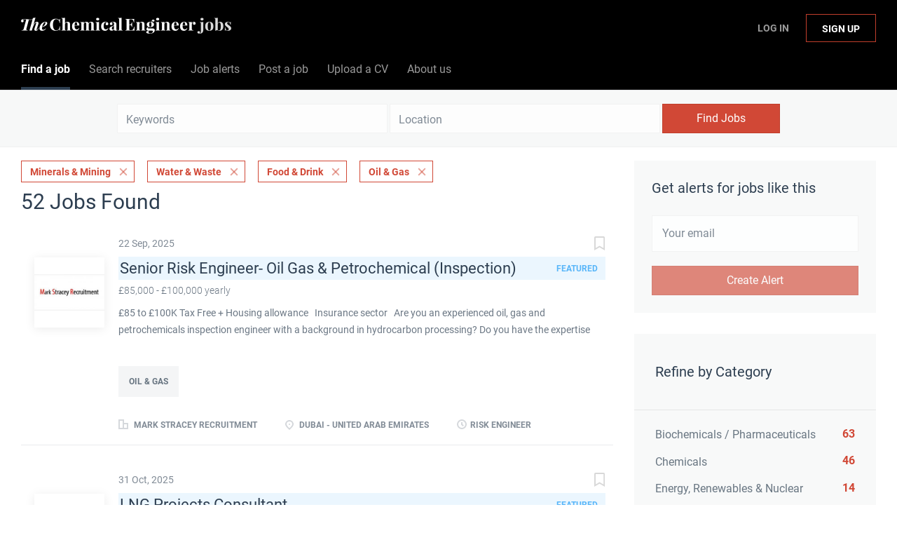

--- FILE ---
content_type: text/html;charset=utf-8
request_url: https://jobs.thechemicalengineer.com/jobs/?categories%5B%5D=Minerals%20%26%20Mining&categories%5B%5D=Water%20%26%20Waste&categories%5B%5D=Food%20%26%20Drink&categories%5B%5D=Oil%20%26%20Gas
body_size: 19835
content:
<!DOCTYPE html>
<html lang="en">
<head>
    <meta charset="utf-8">
    <meta http-equiv="X-UA-Compatible" content="IE=edge">
    <meta name="viewport" content="width=device-width, initial-scale=1">
    <!-- The above 3 meta tags *must* come first in the head; any other head content must come *after* these tags -->

    <meta name="keywords" content="52 Minerals &amp; Mining Water &amp; Waste Food &amp; Drink Oil &amp; Gas jobs available on The Chemical Engineer Job Board. Apply or sign up for job alerts to get new jobs by email.">
    <meta name="description" content="52 Minerals &amp; Mining Water &amp; Waste Food &amp; Drink Oil &amp; Gas jobs available on The Chemical Engineer Job Board. Apply or sign up for job alerts to get new jobs by email.">
    <meta name="viewport" content="width=device-width, height=device-height,
                                   initial-scale=1.0, maximum-scale=1.0,
                                   target-densityDpi=device-dpi">
    <link rel="alternate" type="application/rss+xml" title="Jobs" href="https://jobs.thechemicalengineer.com/rss/">

    <title>Minerals &amp; Mining Water &amp; Waste Food &amp; Drink Oil &amp; Gas jobs | The Chemical Engineer Job Board</title>

    <link href="https://cdn.smartjobboard.com/2025.09/templates/BreezeDND/assets/styles.css" rel="stylesheet">

    <link href="https://jobs.thechemicalengineer.com/templates/BreezeDND/assets/style/styles.css?v=1759913563.1876" rel="stylesheet" id="styles">

    <link rel="icon" href="https://jobs.thechemicalengineer.com/templates/BreezeDND/assets/images/tce-favicon.png" type="image/x-icon" />
<link href="https://cdn.smartjobboard.com/fonts/roboto/style.css" rel="stylesheet" type="text/css" media="print" onload="this.media='all'; this.onload=null;">
<link href="https://cdn.smartjobboard.com/fonts/roboto/style.css" rel="stylesheet" type="text/css" media="print" onload="this.media='all'; this.onload=null;">
<meta name="robots" content="noindex">
<meta property="og:type" content="website" />
<meta property="og:site_name" content="The Chemical Engineer Job Board" />
<meta property="og:url" content="https://jobs.thechemicalengineer.com/jobs/?categories%5B%5D=Minerals%20%26%20Mining&amp;categories%5B%5D=Water%20%26%20Waste&amp;categories%5B%5D=Food%20%26%20Drink&amp;categories%5B%5D=Oil%20%26%20Gas" />
<meta property="og:title" content="Minerals &amp; Mining Water &amp; Waste Food &amp; Drink Oil &amp; Gas jobs | The Chemical Engineer Job Board" />
<meta property="og:description" content="52 Minerals &amp; Mining Water &amp; Waste Food &amp; Drink Oil &amp; Gas jobs available on The Chemical Engineer Job Board. Apply or sign up for job alerts to get new jobs by email." />
<meta property="og:image" content="https://jobs.thechemicalengineer.com/templates/BreezeDND/assets/images/tce-share.jpg" />
<meta name="twitter:image" content="https://jobs.thechemicalengineer.com/templates/BreezeDND/assets/images/tce-share.jpg">
<meta property="og:image" content="https://jobs.thechemicalengineer.com/templates/BreezeDND/assets/images/tce-jobs-mast-tr.png" />
<script type="application/ld+json">{"@context":"https:\/\/schema.org","@type":"WebSite","url":"https:\/\/jobs.thechemicalengineer.com","image":"https:\/\/jobs.thechemicalengineer.com\/templates\/BreezeDND\/assets\/images\/tce-jobs-mast-tr.png","description":"Search chemical and process engineering jobs and sign up to email alerts. The Institution of Chemical Engineers (IChemE) is a multi-national institution accrediting chemical engineers.","keywords":"engineering jobs, engineering roles, icheme jobs, careers in engineering, jobs in chemical and process engineering, chemical engineering jobs, process engineering jobs, the chemical engineer jobs","name":"The Chemical Engineer Job Board","potentialAction":{"@type":"SearchAction","target":"https:\/\/jobs.thechemicalengineer.com\/jobs\/?q={q}","query-input":"required name=q"}}</script>
            <!-- Global Site Tag (gtag.js) - Google Analytics -->
        <script async src="https://www.googletagmanager.com/gtag/js?id=G-M66KZWDPNC"></script>
        <script>
            window.dataLayer = window.dataLayer || [];
            function gtag(){ dataLayer.push(arguments); }
            gtag('js', new Date());
                            gtag('config', 'G-M66KZWDPNC', { 'anonymize_ip': true });
                                        gtag('config', 'UA-110320771-1', {
                    'anonymize_ip': true,
                    'dimension1': 'thechemicalengineer.mysmartjobboard.com',
                    'dimension2': 'BreezeDND'
                });
                    </script>
            <script>
    </script>    <style type="text/css">.navbar {
    min-height: 69px;
    font-size: 16px;
  	font-weight: 400;
  	border: none;
    background: none;
    z-index: 20;
    background: #000000;
    border-radius: 0;
    margin-bottom: 0;
    border-bottom: 1px solid #e4e6e8;
}

.navbar-left .navbar__item:nth-child(1) a {
	color: #ffffff !important;
}

.navbar-left .navbar__item:nth-child(2) a {
  	color: #ffffff !important;
}

.navbar-left .navbar__item:nth-child(3) a {
  	color: #ffffff !important;
}

.navbar-left .navbar__item:nth-child(4) a {
  	color: #ffffff !important;
}

.navbar-left .navbar__item:nth-child(5) a {
	color: #ffffff !important;
}

.navbar-left .navbar__item:nth-child(6) a {
	color: #ffffff !important;
}

.navbar-right .navbar__item:nth-child(1) a{
	color: #ffffff !important;
}

.navbar-right .navbar__item:nth-child(2) a{
	color: #ffffff !important;
}

.navbar-collapse {
	background: #000000;
  	color: #ffffff !important;
}

.navbar .container {
    position: relative;
    max-width: 1843px;
}

.container-fluid {
    max-width: 100% !important;
    width: 100% !important;
}

section.main-sections {
    margin-top: 20px !important;
}

.container {
    max-width: 100%;
    width: 100%;
}

.form {
    max-width: 700px;
    width: 100%;
    margin: 40px auto;
    float: none;
}

.subscribe__description p {
	text-align: center;
}

.widget__text-block {
	text-align: center;
    width: 1100px;
}

.title__primary {
	font-size: 30px;
    font-weight: 400;
}

.details-header__title {
	font-size: 30px;
    font-weight: 400;
}

.main-banner__head {
    margin-top: 70px;
}

.search-results__title {
    text-transform: capitalize;
  	font-size: 30px;
    font-weight: 400;
}

.listing__title {
	font-size: 30px;
    font-weight: 400;
  	text-transform: capitalize;
}

.jobs-by__title {
    font-weight: 400;
}

.featured-companies__title {
    font-weight: 400;
  	  	text-transform: capitalize;
}

.subscribe__description h3 {
    font-weight: 400;
}

.secondary-banner h3 {
    font-weight: 400;
}

.featured-companies .featured-company__image {
    width: 100px;
}

.listing-item__logo--wrapper {
    width: 100px;
    height: 100px;
    min-width: 100px;
}

.listing-item__logo .media-object {
    max-width: 100px;
    max-height: 100px;
    display: inline-block;
}

.footer ul {
    padding-left: 30px;
    list-style: none;
    font-size: 14px;
}

.footer ul li {
    text-transform: none;
    margin-bottom: 10px;
}

.search-results__companies {
    max-width: 100%;
    margin: 30px auto 0;
    text-align: left;
    padding: 0;
}

.checkout-message {
    padding: 0px 30px 65px;
    color: rgba(44, 61, 80, 0.70);
    background: #fff;
    border-radius: 6px;
    margin: 0px auto 80px;
    max-width: 510px;
}

h1 {
	color: #2d3e50;
	font-weight: 400;
  	font-size: 30px;
	font-family: "Roboto", sans-serif;
}

h2 {
	color: #2d3e50;
	font-weight: 400;
  	font-size: 25px;
	font-family: "Roboto", sans-serif;
}

h4 {
    margin-top: 20px;
    margin-bottom: 20px;
}

dl, ol, ul {
    margin-top: 0;
    margin-bottom: 20px;
}

.my-account-listings .has-left-postings {
    text-transform: none;
}

.link, a {
    color: #d14836;
  	text-decoration: none;
}

.listing-item__logo {
    vertical-align: top;
    width: 100px;
    min-width: 100px;
    height: 100px;
    margin-right: 20px !important;
    text-align: center;
    position: relative;
    padding-top: 30px;
    padding-right: 20px;
}

[data-field=access_type] {
    display: none;
}

.main-banner {
    height: 360px;
    background-size: cover;
}

.main-banner__head h2 {
    text-transform: none;
}

.btn__bold {
    font-weight: normal;
    text-transform: none;
  	font-size: 16px;
}

.view-all__btn {
    font-weight: normal;
    text-transform: none;
  	font-size: 16px;
}

img.invoice__logo {
  	background: #333;
  	border: 20px solid #333;
}

.login-help .link {
    text-transform: none;
}</style>
    <script src=https://engage.icheme.org/DM-0050571743-01/ddgtag.js></script>
</head>
<body>
    <nav class="navbar navbar-default">
	<div class="container container-fluid">
		<div class="logo navbar-header">
			<a class="logo__text navbar-brand" href="https://jobs.thechemicalengineer.com">
				<img src="https://jobs.thechemicalengineer.com/templates/BreezeDND/assets/images/tce-jobs-mast-tr.png" alt="The Chemical Engineer Job Board" />
			</a>
		</div>
		<div class="burger-button__wrapper burger-button__wrapper__js visible-sm visible-xs"
			 data-target="#navbar-collapse" data-toggle="collapse">
			<a href="#" aria-label="Navigation Menu"><div class="burger-button"></div></a>
		</div>
		<div class="collapse navbar-collapse" id="navbar-collapse">
			<div class="visible-sm visible-xs">
													<ul class="nav navbar-nav navbar-left">
            <li class="navbar__item active">
            <a class="navbar__link" href="/jobs/" ><span>Find a job</span></a>
                    </li>
            <li class="navbar__item ">
            <a class="navbar__link" href="/companies/" ><span>Search recruiters</span></a>
                    </li>
            <li class="navbar__item ">
            <a class="navbar__link" href="/job-alerts/" ><span>Job alerts</span></a>
                    </li>
            <li class="navbar__item ">
            <a class="navbar__link" href="/employer-products/" ><span>Post a job</span></a>
                    </li>
            <li class="navbar__item ">
            <a class="navbar__link" href="https://thechemicalengineer.mysmartjobboard.com/registration/?user_group_id=JobSeeker" ><span>Upload a CV</span></a>
                    </li>
            <li class="navbar__item ">
            <a class="navbar__link" href="/about/" ><span>About us</span></a>
                    </li>
    </ul>


				
			</div>
			<ul class="nav navbar-nav navbar-right">
									<li class="navbar__item navbar__item ">
						<a class="navbar__link navbar__login" href="https://jobs.thechemicalengineer.com/login/">Log In</a>
					</li>
					<li class="navbar__item navbar__item__filled"><a class="navbar__link  btn__blue" href="https://jobs.thechemicalengineer.com/registration/">Sign up</a></li>
							</ul>
			<div class="visible-md visible-lg">
									<ul class="nav navbar-nav navbar-left">
            <li class="navbar__item active">
            <a class="navbar__link" href="/jobs/" ><span>Find a job</span></a>
                    </li>
            <li class="navbar__item ">
            <a class="navbar__link" href="/companies/" ><span>Search recruiters</span></a>
                    </li>
            <li class="navbar__item ">
            <a class="navbar__link" href="/job-alerts/" ><span>Job alerts</span></a>
                    </li>
            <li class="navbar__item ">
            <a class="navbar__link" href="/employer-products/" ><span>Post a job</span></a>
                    </li>
            <li class="navbar__item ">
            <a class="navbar__link" href="https://thechemicalengineer.mysmartjobboard.com/registration/?user_group_id=JobSeeker" ><span>Upload a CV</span></a>
                    </li>
            <li class="navbar__item ">
            <a class="navbar__link" href="/about/" ><span>About us</span></a>
                    </li>
    </ul>


				
			</div>
		</div>
	</div>
</nav>

<div id="apply-modal" class="modal fade" tabindex="-1">
	<div class="modal-dialog">
		<div class="modal-content">
			<div class="modal-header">
				<button type="button" class="close" data-dismiss="modal" aria-label="Close"></button>
				<h4 class="modal-title"></h4>
			</div>
			<div class="modal-body">
			</div>
		</div>
	</div>
</div>

                    
    <div class="page-row page-row-expanded">
        <div class="display-item">
            
    <div class="search-header hidden-xs-480"></div>
    <div class="quick-search__inner-pages hidden-xs-480">
            <div class="quick-search has-location">
	<div class="quick-search__wrapper">
		<form action="https://jobs.thechemicalengineer.com/jobs/" class="form-inline row" target="_top">
			<div class="form-group form-group__input ">
				<input type="text" value="" class="form-control" name="q" id="keywords" placeholder="Keywords" />
			</div>
							<div class="form-group form-group__input">
					<label for="Location" class="form-label sr-only">Location</label>
<input type="text" name="l" id="Location" class="form-control form-control__google-location" value="" placeholder="Location"/>
<input type="hidden" name="r" disabled />
				</div>
																					<input type="hidden" name="categories[]" value="Minerals &amp; Mining">
											<input type="hidden" name="categories[]" value="Water &amp; Waste">
											<input type="hidden" name="categories[]" value="Food &amp; Drink">
											<input type="hidden" name="categories[]" value="Oil &amp; Gas">
																															<div class="form-group form-group__btn">
				<button type="submit" class="quick-search__find btn btn__orange btn__bold ">Find Jobs</button>
			</div>
		</form>
	</div>
</div>


    </div>
    <div class="container">
        <div class="details-body details-body__search clearfix">
                                        <div class="col-sm-3 col-xs-12 sidebar-col pull-right">
                                            <div class="alert__block alert__block-form">
                            <div class="alert__block subscribe__description">
                                <h3 class="hide-title">Get alerts for jobs like this</h3>
                                <a class="toggle--alert-block--form visible-xs collapsed search-results" href="#">
                                    Get alerts for jobs like this                                </a>
                            </div>
                            <div class="alert__form--wrapper show">
                                <form action="https://jobs.thechemicalengineer.com/job-alerts/create/?categories[]=Minerals%20%26%20Mining&categories[]=Water%20%26%20Waste&categories[]=Food%20%26%20Drink&categories[]=Oil%20%26%20Gas" method="post" id="create-alert" class="alert__form with-captcha">
                                    <input type="hidden" name="action" value="save" />
                                    <input type="hidden" name="email_frequency" value="daily" />
                                    <div class="alert__messages">
                                    </div>
                                    <div class="form-group alert__form__input" data-field="email">
                                        <input type="email" class="form-control" name="email" value="" placeholder="Your email">
                                    </div>
                                    <div class="form-group alert__form__input text-center">
                                        <input type="submit" name="save" value="Create Alert" class="btn__submit-modal btn btn__orange btn__bold" >
                                    </div>
                                </form>
                            </div>
                        </div>
                    
                    <div class="refine-search clearfix">
                        <a class="toggle--refine-search visible-xs" role="button" data-toggle="collapse" href="#" aria-expanded="true">
                            Refine Search                        </a>
                        <div class="refine-search__wrapper">
                            <div class="quick-search__inner-pages visible-xs-480">
                                    <div class="quick-search has-location">
	<div class="quick-search__wrapper">
		<form action="https://jobs.thechemicalengineer.com/jobs/" class="form-inline row" target="_top">
			<div class="form-group form-group__input ">
				<input type="text" value="" class="form-control" name="q" id="keywords" placeholder="Keywords" />
			</div>
							<div class="form-group form-group__input">
					<label for="Location" class="form-label sr-only">Location</label>
<input type="text" name="l" id="Location" class="form-control form-control__google-location" value="" placeholder="Location"/>
<input type="hidden" name="r" disabled />
				</div>
																					<input type="hidden" name="categories[]" value="Minerals &amp; Mining">
											<input type="hidden" name="categories[]" value="Water &amp; Waste">
											<input type="hidden" name="categories[]" value="Food &amp; Drink">
											<input type="hidden" name="categories[]" value="Oil &amp; Gas">
																															<div class="form-group form-group__btn">
				<button type="submit" class="quick-search__find btn btn__orange btn__bold ">Find Jobs</button>
			</div>
		</form>
	</div>
</div>


                            </div>
                            


    <div class="refine-search__block clearfix">
        <span class="btn__refine-search">
                        Refine by Category        </span>
        <div class="refine-search__item-list collapse in clearfix" id="refine-block-JobCategory">
                                            <a class="refine-search__item" href="https://jobs.thechemicalengineer.com/jobs/?categories[]=Minerals%20%26%20Mining&categories[]=Water%20%26%20Waste&categories[]=Food%20%26%20Drink&categories[]=Oil%20%26%20Gas&categories[]=Biochemicals%20%2F%20Pharmaceuticals" rel="nofollow">
                    <span class="refine-search__value">Biochemicals / Pharmaceuticals</span>
                    <span class="refine-search__count pull-right">63</span>
                </a>
                                            <a class="refine-search__item" href="https://jobs.thechemicalengineer.com/jobs/?categories[]=Minerals%20%26%20Mining&categories[]=Water%20%26%20Waste&categories[]=Food%20%26%20Drink&categories[]=Oil%20%26%20Gas&categories[]=Chemicals" rel="nofollow">
                    <span class="refine-search__value">Chemicals</span>
                    <span class="refine-search__count pull-right">46</span>
                </a>
                                            <a class="refine-search__item" href="https://jobs.thechemicalengineer.com/jobs/?categories[]=Minerals%20%26%20Mining&categories[]=Water%20%26%20Waste&categories[]=Food%20%26%20Drink&categories[]=Oil%20%26%20Gas&categories[]=Energy%2C%20Renewables%20%26%20Nuclear" rel="nofollow">
                    <span class="refine-search__value">Energy, Renewables &amp; Nuclear</span>
                    <span class="refine-search__count pull-right">14</span>
                </a>
                                            <a class="refine-search__item" href="https://jobs.thechemicalengineer.com/jobs/?categories[]=Minerals%20%26%20Mining&categories[]=Water%20%26%20Waste&categories[]=Food%20%26%20Drink&categories[]=Oil%20%26%20Gas&categories[]=Petrochemicals%20%26%20Refining" rel="nofollow">
                    <span class="refine-search__value">Petrochemicals &amp; Refining</span>
                    <span class="refine-search__count pull-right">10</span>
                </a>
                                            <a class="refine-search__item" href="https://jobs.thechemicalengineer.com/jobs/?categories[]=Minerals%20%26%20Mining&categories[]=Water%20%26%20Waste&categories[]=Food%20%26%20Drink&categories[]=Oil%20%26%20Gas&categories[]=Insurance%2C%20Risk%20%26%20Safety" rel="nofollow">
                    <span class="refine-search__value">Insurance, Risk &amp; Safety</span>
                    <span class="refine-search__count pull-right">4</span>
                </a>
                                </div>
    </div>
    <div class="refine-search__block clearfix">
        <span class="btn__refine-search">
                        Refine by Job Role        </span>
        <div class="refine-search__item-list collapse in clearfix" id="refine-block-EmploymentType">
                                            <a class="refine-search__item" href="https://jobs.thechemicalengineer.com/jobs/?categories[]=Minerals%20%26%20Mining&categories[]=Water%20%26%20Waste&categories[]=Food%20%26%20Drink&categories[]=Oil%20%26%20Gas&job_type[]=Process%20Engineer" rel="nofollow">
                    <span class="refine-search__value">Process Engineer</span>
                    <span class="refine-search__count pull-right">25</span>
                </a>
                                            <a class="refine-search__item" href="https://jobs.thechemicalengineer.com/jobs/?categories[]=Minerals%20%26%20Mining&categories[]=Water%20%26%20Waste&categories[]=Food%20%26%20Drink&categories[]=Oil%20%26%20Gas&job_type[]=Lead%20Engineer" rel="nofollow">
                    <span class="refine-search__value">Lead Engineer</span>
                    <span class="refine-search__count pull-right">11</span>
                </a>
                                            <a class="refine-search__item" href="https://jobs.thechemicalengineer.com/jobs/?categories[]=Minerals%20%26%20Mining&categories[]=Water%20%26%20Waste&categories[]=Food%20%26%20Drink&categories[]=Oil%20%26%20Gas&job_type[]=Engineer" rel="nofollow">
                    <span class="refine-search__value">Engineer</span>
                    <span class="refine-search__count pull-right">5</span>
                </a>
                                            <a class="refine-search__item" href="https://jobs.thechemicalengineer.com/jobs/?categories[]=Minerals%20%26%20Mining&categories[]=Water%20%26%20Waste&categories[]=Food%20%26%20Drink&categories[]=Oil%20%26%20Gas&job_type[]=Controller" rel="nofollow">
                    <span class="refine-search__value">Controller</span>
                    <span class="refine-search__count pull-right">4</span>
                </a>
                                            <a class="refine-search__item" href="https://jobs.thechemicalengineer.com/jobs/?categories[]=Minerals%20%26%20Mining&categories[]=Water%20%26%20Waste&categories[]=Food%20%26%20Drink&categories[]=Oil%20%26%20Gas&job_type[]=Process%20Safety%20Engineer" rel="nofollow">
                    <span class="refine-search__value">Process Safety Engineer</span>
                    <span class="refine-search__count pull-right">4</span>
                </a>
                                            <a class="refine-search__item" href="https://jobs.thechemicalengineer.com/jobs/?categories[]=Minerals%20%26%20Mining&categories[]=Water%20%26%20Waste&categories[]=Food%20%26%20Drink&categories[]=Oil%20%26%20Gas&job_type[]=Risk%20Engineer" rel="nofollow">
                    <span class="refine-search__value">Risk Engineer</span>
                    <span class="refine-search__count pull-right">3</span>
                </a>
                                                <div class="less-more" style="display: none;">
                                <a class="refine-search__item" href="https://jobs.thechemicalengineer.com/jobs/?categories[]=Minerals%20%26%20Mining&categories[]=Water%20%26%20Waste&categories[]=Food%20%26%20Drink&categories[]=Oil%20%26%20Gas&job_type[]=Director%20of%20Engineering" rel="nofollow">
                    <span class="refine-search__value">Director of Engineering</span>
                    <span class="refine-search__count pull-right">2</span>
                </a>
                                            <a class="refine-search__item" href="https://jobs.thechemicalengineer.com/jobs/?categories[]=Minerals%20%26%20Mining&categories[]=Water%20%26%20Waste&categories[]=Food%20%26%20Drink&categories[]=Oil%20%26%20Gas&job_type[]=Manufacturing%20Engineer" rel="nofollow">
                    <span class="refine-search__value">Manufacturing Engineer</span>
                    <span class="refine-search__count pull-right">2</span>
                </a>
                                            <a class="refine-search__item" href="https://jobs.thechemicalengineer.com/jobs/?categories[]=Minerals%20%26%20Mining&categories[]=Water%20%26%20Waste&categories[]=Food%20%26%20Drink&categories[]=Oil%20%26%20Gas&job_type[]=Reservoir%20Engineer" rel="nofollow">
                    <span class="refine-search__value">Reservoir Engineer</span>
                    <span class="refine-search__count pull-right">2</span>
                </a>
                                            <a class="refine-search__item" href="https://jobs.thechemicalengineer.com/jobs/?categories[]=Minerals%20%26%20Mining&categories[]=Water%20%26%20Waste&categories[]=Food%20%26%20Drink&categories[]=Oil%20%26%20Gas&job_type[]=Senior%20Process%20Engineer" rel="nofollow">
                    <span class="refine-search__value">Senior Process Engineer</span>
                    <span class="refine-search__count pull-right">2</span>
                </a>
                                            <a class="refine-search__item" href="https://jobs.thechemicalengineer.com/jobs/?categories[]=Minerals%20%26%20Mining&categories[]=Water%20%26%20Waste&categories[]=Food%20%26%20Drink&categories[]=Oil%20%26%20Gas&job_type[]=Project%20Manager" rel="nofollow">
                    <span class="refine-search__value">Project Manager</span>
                    <span class="refine-search__count pull-right">2</span>
                </a>
                                            <a class="refine-search__item" href="https://jobs.thechemicalengineer.com/jobs/?categories[]=Minerals%20%26%20Mining&categories[]=Water%20%26%20Waste&categories[]=Food%20%26%20Drink&categories[]=Oil%20%26%20Gas&job_type[]=Developer%20Engineer" rel="nofollow">
                    <span class="refine-search__value">Developer Engineer</span>
                    <span class="refine-search__count pull-right">1</span>
                </a>
                                            <a class="refine-search__item" href="https://jobs.thechemicalengineer.com/jobs/?categories[]=Minerals%20%26%20Mining&categories[]=Water%20%26%20Waste&categories[]=Food%20%26%20Drink&categories[]=Oil%20%26%20Gas&job_type[]=Oil%20%26%20Gas%20Engineer" rel="nofollow">
                    <span class="refine-search__value">Oil &amp; Gas Engineer</span>
                    <span class="refine-search__count pull-right">1</span>
                </a>
                                            <a class="refine-search__item" href="https://jobs.thechemicalengineer.com/jobs/?categories[]=Minerals%20%26%20Mining&categories[]=Water%20%26%20Waste&categories[]=Food%20%26%20Drink&categories[]=Oil%20%26%20Gas&job_type[]=Principal%20Consultant" rel="nofollow">
                    <span class="refine-search__value">Principal Consultant</span>
                    <span class="refine-search__count pull-right">1</span>
                </a>
                                            <a class="refine-search__item" href="https://jobs.thechemicalengineer.com/jobs/?categories[]=Minerals%20%26%20Mining&categories[]=Water%20%26%20Waste&categories[]=Food%20%26%20Drink&categories[]=Oil%20%26%20Gas&job_type[]=Process%20Designer" rel="nofollow">
                    <span class="refine-search__value">Process Designer</span>
                    <span class="refine-search__count pull-right">1</span>
                </a>
                                            <a class="refine-search__item" href="https://jobs.thechemicalengineer.com/jobs/?categories[]=Minerals%20%26%20Mining&categories[]=Water%20%26%20Waste&categories[]=Food%20%26%20Drink&categories[]=Oil%20%26%20Gas&job_type[]=Production%20Engineer" rel="nofollow">
                    <span class="refine-search__value">Production Engineer</span>
                    <span class="refine-search__count pull-right">1</span>
                </a>
                                            <a class="refine-search__item" href="https://jobs.thechemicalengineer.com/jobs/?categories[]=Minerals%20%26%20Mining&categories[]=Water%20%26%20Waste&categories[]=Food%20%26%20Drink&categories[]=Oil%20%26%20Gas&job_type[]=Reliability%20Engineer" rel="nofollow">
                    <span class="refine-search__value">Reliability Engineer</span>
                    <span class="refine-search__count pull-right">1</span>
                </a>
                                            <a class="refine-search__item" href="https://jobs.thechemicalengineer.com/jobs/?categories[]=Minerals%20%26%20Mining&categories[]=Water%20%26%20Waste&categories[]=Food%20%26%20Drink&categories[]=Oil%20%26%20Gas&job_type[]=Quality%20Engineer" rel="nofollow">
                    <span class="refine-search__value">Quality Engineer</span>
                    <span class="refine-search__count pull-right">1</span>
                </a>
                                            <a class="refine-search__item" href="https://jobs.thechemicalengineer.com/jobs/?categories[]=Minerals%20%26%20Mining&categories[]=Water%20%26%20Waste&categories[]=Food%20%26%20Drink&categories[]=Oil%20%26%20Gas&job_type[]=Chemical%20Engineer" rel="nofollow">
                    <span class="refine-search__value">Chemical Engineer</span>
                    <span class="refine-search__count pull-right">1</span>
                </a>
                                        </div><a href="#" class="less-more__btn link">More</a>
                    </div>
    </div>
    <div class="refine-search__block clearfix">
        <span class="btn__refine-search">
                        Refine by Salary        </span>
        <div class="refine-search__item-list collapse in clearfix" id="refine-block-Salary">
                                            <a class="refine-search__item" href="https://jobs.thechemicalengineer.com/jobs/?categories[]=Minerals%20%26%20Mining&categories[]=Water%20%26%20Waste&categories[]=Food%20%26%20Drink&categories[]=Oil%20%26%20Gas&salary=4" rel="nofollow">
                    <span class="refine-search__value">£40,000 - £50,000</span>
                    <span class="refine-search__count pull-right">1</span>
                </a>
                                            <a class="refine-search__item" href="https://jobs.thechemicalengineer.com/jobs/?categories[]=Minerals%20%26%20Mining&categories[]=Water%20%26%20Waste&categories[]=Food%20%26%20Drink&categories[]=Oil%20%26%20Gas&salary=5" rel="nofollow">
                    <span class="refine-search__value">£50,000 - £60,000</span>
                    <span class="refine-search__count pull-right">1</span>
                </a>
                                            <a class="refine-search__item" href="https://jobs.thechemicalengineer.com/jobs/?categories[]=Minerals%20%26%20Mining&categories[]=Water%20%26%20Waste&categories[]=Food%20%26%20Drink&categories[]=Oil%20%26%20Gas&salary=6" rel="nofollow">
                    <span class="refine-search__value">£60,000 - £70,000</span>
                    <span class="refine-search__count pull-right">2</span>
                </a>
                                            <a class="refine-search__item" href="https://jobs.thechemicalengineer.com/jobs/?categories[]=Minerals%20%26%20Mining&categories[]=Water%20%26%20Waste&categories[]=Food%20%26%20Drink&categories[]=Oil%20%26%20Gas&salary=7" rel="nofollow">
                    <span class="refine-search__value">£70,000 - £100,000</span>
                    <span class="refine-search__count pull-right">3</span>
                </a>
                                            <a class="refine-search__item" href="https://jobs.thechemicalengineer.com/jobs/?categories[]=Minerals%20%26%20Mining&categories[]=Water%20%26%20Waste&categories[]=Food%20%26%20Drink&categories[]=Oil%20%26%20Gas&salary=8" rel="nofollow">
                    <span class="refine-search__value">£100,000 and up</span>
                    <span class="refine-search__count pull-right">3</span>
                </a>
                                </div>
    </div>
                        </div>
                    </div>
                                    </div>
                        <div class="search-results col-xs-12 col-sm-9 main-col pull-left  ">
                                    <div class="current-search__top">
                                                                                                                        <a class="badge" href="https://jobs.thechemicalengineer.com/jobs/?categories[]=Water%20%26%20Waste&categories[]=Food%20%26%20Drink&categories[]=Oil%20%26%20Gas">Minerals &amp; Mining</a>
                                                                    <a class="badge" href="https://jobs.thechemicalengineer.com/jobs/?categories[]=Minerals%20%26%20Mining&categories[]=Food%20%26%20Drink&categories[]=Oil%20%26%20Gas">Water &amp; Waste</a>
                                                                    <a class="badge" href="https://jobs.thechemicalengineer.com/jobs/?categories[]=Minerals%20%26%20Mining&categories[]=Water%20%26%20Waste&categories[]=Oil%20%26%20Gas">Food &amp; Drink</a>
                                                                    <a class="badge" href="https://jobs.thechemicalengineer.com/jobs/?categories[]=Minerals%20%26%20Mining&categories[]=Water%20%26%20Waste&categories[]=Food%20%26%20Drink">Oil &amp; Gas</a>
                                                                                                                                </div>
                
                                                    <h1 class="search-results__title">
                        52 jobs found
                    </h1>
                                <div class="widgets__container editable-only     " data-name="job_search_list">
            <div class="section" data-type="listing_search_list" data-name="Select fields for job search results" >
            			<article class="media well listing-item listing-item__jobs listing-item__featured">
    <div class="media-left listing-item__logo">
        <a href="https://jobs.thechemicalengineer.com/job/10967/senior-risk-engineer-oil-gas-petrochemical-inspection/" class="listing-item__logo--wrapper">
                            <img class="media-object profile__img-company" src="https://jobs.thechemicalengineer.com/files/pictures/MSR.jpg" alt="Mark Stracey Recruitment">
                    </a>
    </div>
    <div class="media-body">
        <div class="listing-item__date">
                            22 Sep, 2025
                        &nbsp;
        </div>
                    <a class="save-job" data-toggle="modal" data-target="#apply-modal" data-id="10967" title="Save" data-href="/saved-jobs/?id=10967&action=save&reload=✓" rel="nofollow" href="#"></a>
                <div class="media-heading listing-item__title listing-item__featured-bg">
                            <a href="https://jobs.thechemicalengineer.com/job/10967/senior-risk-engineer-oil-gas-petrochemical-inspection/" class="link">Senior Risk Engineer- Oil Gas &amp; Petrochemical (Inspection)</a>
                        <span class="listing-item__title--featured pull-right">Featured</span>        </div>
                    <div class="listing-item__info listing-item__info--item-salary-range clearfix">
                £85,000 - £100,000 yearly
            </div>
                            <div class="listing-item__desc ">
                  &pound;85 to &pound;100K Tax Free + Housing allowance     
   &nbsp;   
  Insurance sector    
    &nbsp;    
 Are you an experienced oil, gas and petrochemicals inspection engineer with a background in hydrocarbon processing? Do you have the expertise to assess, mitigate, and manage risks in the high-hazard energy sector?   
  &nbsp;  
 Our client is seeking a skilled oil, gas and petrochemicals inspection risk engineer to join a leading player in the international insurance market.    
  &nbsp;  
    &nbsp;    
 JOB DESCRIPTION    
   Key Responsibilities:     
  &middot;&nbsp;&nbsp;&nbsp;&nbsp;&nbsp;&nbsp;&nbsp;  Manage existing client OGP portfolio worldwide.   
  &middot;&nbsp;&nbsp;&nbsp;&nbsp;&nbsp;&nbsp;&nbsp;  Identify business development opportunities for risk control and engineering.   
  &middot;&nbsp;&nbsp;&nbsp;&nbsp;&nbsp;&nbsp;&nbsp;  Accountability of budget performance and other projects as assigned....
            </div>
                            <div class="listing-item__fields">
        <table>
                                                                                                                                                                                        
                                <tr>
                        <td colspan="2">
                <div class="field-type--multilist">
                    <span class="job-type__value ">
                                    Oil &amp; Gas                            </span>
                </div>
            </td>
        </tr>
    
        </table>
    </div>

                                            <br />
                        <div class="listing-item__info clearfix">
                                            <span class="listing-item__info--item listing-item__info--item-company">
                    Mark Stracey Recruitment
                </span>
                                        <span class="listing-item__info--item listing-item__info--item-location">
                    Dubai - United Arab Emirates
                </span>
                                                                                                        <span class="listing-item__info--item listing-item__info--item-employment-type">Risk Engineer</span>
                                                        
            </div>
            </div>
</article>

						<article class="media well listing-item listing-item__jobs listing-item__featured">
    <div class="media-left listing-item__logo">
        <a href="https://jobs.thechemicalengineer.com/job/11131/lng-projects-consultant/" class="listing-item__logo--wrapper">
                            <img class="media-object profile__img-company" src="https://jobs.thechemicalengineer.com/files/pictures/MSR.jpg" alt="Mark Stracey Recruitment">
                    </a>
    </div>
    <div class="media-body">
        <div class="listing-item__date">
                            31 Oct, 2025
                        &nbsp;
        </div>
                    <a class="save-job" data-toggle="modal" data-target="#apply-modal" data-id="11131" title="Save" data-href="/saved-jobs/?id=11131&action=save&reload=✓" rel="nofollow" href="#"></a>
                <div class="media-heading listing-item__title listing-item__featured-bg">
                            <a href="https://jobs.thechemicalengineer.com/job/11131/lng-projects-consultant/" class="link">LNG Projects Consultant</a>
                        <span class="listing-item__title--featured pull-right">Featured</span>        </div>
                    <div class="listing-item__info listing-item__info--item-salary-range clearfix">
                
            </div>
                            <div class="listing-item__desc ">
                 London/Surrey | Advisory Services    
 Highly competitive package, including salary and generous bonus.    
 Our prestigious consulting practice client is seeking candidates with significant LNG experience for a Project Consultant role.&nbsp; The candidate will support the firm&rsquo;s advisory and dispute resolution work in activities related to the design, fabrication, construction, commissioning, startup, and operations of LNG, natural gas processing, and/or regasification facilities.&nbsp; The preferred candidate has a comprehensive understanding of LNG operational requirements and experience applying those requirements during the execution of large LNG facility projects ($500 million+).&nbsp; Additionally, the candidate should possess the requisite knowledge of the LNG supply chain and infrastructure, including pipelines, power generation, gas pretreating, liquefaction, storage, marine jetty and cargo loading facilities, and regasification.&nbsp; The candidate will have held...
            </div>
                            <div class="listing-item__fields">
        <table>
                                                                                                                                                                                        
                                <tr>
                        <td colspan="2">
                <div class="field-type--multilist">
                    <span class="job-type__value ">
                                    Oil &amp; Gas                            </span>
                </div>
            </td>
        </tr>
    
        </table>
    </div>

                                            <br />
                        <div class="listing-item__info clearfix">
                                            <span class="listing-item__info--item listing-item__info--item-company">
                    Mark Stracey Recruitment
                </span>
                                        <span class="listing-item__info--item listing-item__info--item-location">
                    London / Surrey
                </span>
                                                                                                        <span class="listing-item__info--item listing-item__info--item-employment-type">Oil & Gas Engineer</span>
                                                                                                    <span class="listing-item__info--item listing-item__info--item-employment-type">Principal Consultant</span>
                                                        
            </div>
            </div>
</article>

						<article class="media well listing-item listing-item__jobs listing-item__featured">
    <div class="media-left listing-item__logo">
        <a href="https://jobs.thechemicalengineer.com/job/10984/downstream-energy-risk-engineers/" class="listing-item__logo--wrapper">
                            <img class="media-object profile__img-company" src="https://jobs.thechemicalengineer.com/files/pictures/MSR.jpg" alt="Mark Stracey Recruitment">
                    </a>
    </div>
    <div class="media-body">
        <div class="listing-item__date">
                            30 Sep, 2025
                        &nbsp;
        </div>
                    <a class="save-job" data-toggle="modal" data-target="#apply-modal" data-id="10984" title="Save" data-href="/saved-jobs/?id=10984&action=save&reload=✓" rel="nofollow" href="#"></a>
                <div class="media-heading listing-item__title listing-item__featured-bg">
                            <a href="https://jobs.thechemicalengineer.com/job/10984/downstream-energy-risk-engineers/" class="link">Downstream Energy Risk Engineers</a>
                        <span class="listing-item__title--featured pull-right">Featured</span>        </div>
                    <div class="listing-item__info listing-item__info--item-salary-range clearfix">
                £50,000 - £110,000 yearly
            </div>
                            <div class="listing-item__desc ">
                 Our client is a major player in the international insurance sector for major high hazard sites and world scale assets including refineries, petrochemical, LNG and oil &amp; gas plant, marine facilities and so on. Enjoying exceptional levels of growth supporting EMEA, their City office is looking to recruit another experienced chemical or mechanical engineer offering significant levels of operational/production/technical /maintenance experience of the refinery, petrochemical or hydrocarbons sectors, ideally acquired with a downstream operator.   
 Core responsibilities include condition surveys and assessments that describe site operations and processes the evaluation of plant integrity and reliability, the analysis of loss prevention/mitigation issues and opportunities, undertaking software-based risk reviews and preparing reports for underwriters. Business interruption assessments would extend to the analysis of loss consequent on major incidents such as explosions, natural...
            </div>
                            <div class="listing-item__fields">
        <table>
                                                                                                                                                                                        
                                <tr>
                        <td colspan="2">
                <div class="field-type--multilist">
                    <span class="job-type__value ">
                                    Insurance, Risk &amp; Safety                            </span>
        
                                                    <span class="job-type__value ">
                                    Oil &amp; Gas                            </span>
                </div>
            </td>
        </tr>
    
        </table>
    </div>

                                            <br />
                        <div class="listing-item__info clearfix">
                                            <span class="listing-item__info--item listing-item__info--item-company">
                    Mark Stracey Recruitment
                </span>
                                        <span class="listing-item__info--item listing-item__info--item-location">
                    London, UK
                </span>
                                                                                                        <span class="listing-item__info--item listing-item__info--item-employment-type">Risk Engineer</span>
                                                        
            </div>
            </div>
</article>

						<article class="media well listing-item listing-item__jobs ">
    <div class="media-left listing-item__logo">
        <a href="https://jobs.thechemicalengineer.com/job/11517/senior-principal-engineer-utilities-system-owner/" class="listing-item__logo--wrapper">
                            <img class="media-object profile__img-company" src="https://jobs.thechemicalengineer.com/files/pictures/J_%26_J.png" alt="Johnson &amp; Johnson">
                    </a>
    </div>
    <div class="media-body">
        <div class="listing-item__date">
                            14 Jan, 2026
                        &nbsp;
        </div>
                    <a class="save-job" data-toggle="modal" data-target="#apply-modal" data-id="11517" title="Save" data-href="/saved-jobs/?id=11517&action=save&reload=✓" rel="nofollow" href="#"></a>
                <div class="media-heading listing-item__title ">
                            <a href="https://jobs.thechemicalengineer.com/job/11517/senior-principal-engineer-utilities-system-owner/" class="link">Senior Principal Engineer, Utilities System Owner</a>
                                </div>
                    <div class="listing-item__info listing-item__info--item-salary-range clearfix">
                
            </div>
                            <div class="listing-item__desc ">
                 At Johnson &amp; Johnson, we believe health is everything. Our strength in healthcare innovation empowers us to build a world where complex diseases are prevented, treated, and cured, where treatments are smarter and less invasive, and solutions are personal. Through our expertise in Innovative Medicine and MedTech, we are uniquely positioned to innovate across the full spectrum of healthcare solutions today to deliver the breakthroughs of tomorrow, and profoundly impact health for humanity. Learn more at https://www.jnj.com 
  Job Function:  
 Supply Chain Engineering 
  Job Sub Function:  
 Process Engineering 
  Job Category:  
 Scientific/Technology 
  All Job Posting Locations:  
 Wilson, North Carolina, United States of America 
  Job Description:  
  About Innovative Medicine  
 Our expertise in Innovative Medicine is informed and inspired by patients, whose insights fuel our science-based advancements. Visionaries like you work on teams that save lives by...
            </div>
                            <div class="listing-item__fields">
        <table>
                                                                                                                                                                                        
                                <tr>
                        <td colspan="2">
                <div class="field-type--multilist">
                    <span class="job-type__value ">
                                    Biochemicals / Pharmaceuticals                            </span>
        
                                                    <span class="job-type__value ">
                                    Water &amp; Waste                            </span>
                </div>
            </td>
        </tr>
    
        </table>
    </div>

                                            <br />
                        <div class="listing-item__info clearfix">
                                            <span class="listing-item__info--item listing-item__info--item-company">
                    Johnson &amp; Johnson
                </span>
                                        <span class="listing-item__info--item listing-item__info--item-location">
                    Wilson, NC, USA
                </span>
                                                                                                        <span class="listing-item__info--item listing-item__info--item-employment-type">Senior Process Engineer</span>
                                                        
            </div>
            </div>
</article>

						<article class="media well listing-item listing-item__jobs ">
    <div class="media-left listing-item__logo">
        <a href="https://jobs.thechemicalengineer.com/job/11503/reservoir-engineer/" class="listing-item__logo--wrapper">
                            <img class="media-object profile__img-company" src="https://jobs.thechemicalengineer.com/files/pictures/85-858399_saudi-aramco-logo-aramco-logo-star.jpg" alt="Aramco">
                    </a>
    </div>
    <div class="media-body">
        <div class="listing-item__date">
                            14 Jan, 2026
                        &nbsp;
        </div>
                    <a class="save-job" data-toggle="modal" data-target="#apply-modal" data-id="11503" title="Save" data-href="/saved-jobs/?id=11503&action=save&reload=✓" rel="nofollow" href="#"></a>
                <div class="media-heading listing-item__title ">
                            <a href="https://jobs.thechemicalengineer.com/job/11503/reservoir-engineer/" class="link">Reservoir Engineer</a>
                                </div>
                    <div class="listing-item__info listing-item__info--item-salary-range clearfix">
                
            </div>
                            <div class="listing-item__desc ">
                 
 
 
 Job Req ID:&nbsp;&nbsp; 16883  
 
 
 
 
 
 
 Description:&nbsp;
  Aramco energizes the world economy.  
 Aramco occupies a special position in the global energy industry. We are one of the world&rsquo;s largest producers of hydrocarbon energy and chemicals, with among the lowest Upstream carbon intensities of any major producer. 
 With our significant investment in technology and infrastructure, we strive to maximize the value of the energy we produce for the world along with a commitment to enhance Aramco&rsquo;s value to society. 
 Headquartered in the Kingdom of Saudi Arabia, and with offices around the world, we combine market discipline with a generations&rsquo; spanning view of the future, born of our nine decades experience as responsible stewards of the Kingdom&rsquo;s vast hydrocarbon resources. This responsibility has driven us to deliver significant societal and economic benefits to not just the Kingdom, but also to a vast number of communities,...
            </div>
                            <div class="listing-item__fields">
        <table>
                                                                                                                                                                                        
                                <tr>
                        <td colspan="2">
                <div class="field-type--multilist">
                    <span class="job-type__value ">
                                    Oil &amp; Gas                            </span>
                </div>
            </td>
        </tr>
    
        </table>
    </div>

                                            <br />
                        <div class="listing-item__info clearfix">
                                            <span class="listing-item__info--item listing-item__info--item-company">
                    Aramco
                </span>
                                        <span class="listing-item__info--item listing-item__info--item-location">
                    Saudi Arabia
                </span>
                                                                                                        <span class="listing-item__info--item listing-item__info--item-employment-type">Reservoir Engineer</span>
                                                        
            </div>
            </div>
</article>

						<article class="media well listing-item listing-item__jobs ">
    <div class="media-left listing-item__logo">
        <a href="https://jobs.thechemicalengineer.com/job/11491/process-engineer/" class="listing-item__logo--wrapper">
                            <img class="media-object profile__img-company" src="https://jobs.thechemicalengineer.com/files/pictures/Arup.jpg" alt="Arup">
                    </a>
    </div>
    <div class="media-body">
        <div class="listing-item__date">
                            13 Jan, 2026
                        &nbsp;
        </div>
                    <a class="save-job" data-toggle="modal" data-target="#apply-modal" data-id="11491" title="Save" data-href="/saved-jobs/?id=11491&action=save&reload=✓" rel="nofollow" href="#"></a>
                <div class="media-heading listing-item__title ">
                            <a href="https://jobs.thechemicalengineer.com/job/11491/process-engineer/" class="link">Process Engineer</a>
                                </div>
                    <div class="listing-item__info listing-item__info--item-salary-range clearfix">
                
            </div>
                            <div class="listing-item__desc ">
                 Arup is a unique organization that is owned and run by its employees, which means that our people are at the heart of everything we do. As a people-centric organization, we are committed to creating an inclusive and supportive work environment where everyone can thrive and achieve their full potential. Our employees are empowered to make decisions and take ownership of their work, which fosters a culture of innovation and collaboration. At Arup, we value diversity and strive to create a workplace that reflects the communities we serve. As a result, we are able to attract and retain some of the brightest and most talented professionals in the industry 
  Primary Focus:  
 Join Arup&rsquo;s dynamic Victorian water team, where you will deliver innovative water and wastewater process engineering solutions. You&rsquo;ll play a key role in project delivery, mentor junior staff, lead internal research, and help grow our business through strategic pursuits and client engagement. This...
            </div>
                            <div class="listing-item__fields">
        <table>
                                                                                                                                                                                        
                                <tr>
                        <td colspan="2">
                <div class="field-type--multilist">
                    <span class="job-type__value ">
                                    Water &amp; Waste                            </span>
                </div>
            </td>
        </tr>
    
        </table>
    </div>

                                            <br />
                        <div class="listing-item__info clearfix">
                                            <span class="listing-item__info--item listing-item__info--item-company">
                    Arup
                </span>
                                        <span class="listing-item__info--item listing-item__info--item-location">
                    Melbourne VIC, Australia
                </span>
                                                                                                        <span class="listing-item__info--item listing-item__info--item-employment-type">Process Engineer</span>
                                                        
            </div>
            </div>
</article>

						<article class="media well listing-item listing-item__jobs ">
    <div class="media-left listing-item__logo">
        <a href="https://jobs.thechemicalengineer.com/job/11489/director-i-process-specialty-engineering-power/" class="listing-item__logo--wrapper">
                            <img class="media-object profile__img-company" src="https://jobs.thechemicalengineer.com/files/pictures/fluor.jpg" alt="Fluor">
                    </a>
    </div>
    <div class="media-body">
        <div class="listing-item__date">
                            09 Jan, 2026
                        &nbsp;
        </div>
                    <a class="save-job" data-toggle="modal" data-target="#apply-modal" data-id="11489" title="Save" data-href="/saved-jobs/?id=11489&action=save&reload=✓" rel="nofollow" href="#"></a>
                <div class="media-heading listing-item__title ">
                            <a href="https://jobs.thechemicalengineer.com/job/11489/director-i-process-specialty-engineering-power/" class="link">Director I, Process/Specialty Engineering (Power)</a>
                                </div>
                    <div class="listing-item__info listing-item__info--item-salary-range clearfix">
                
            </div>
                            <div class="listing-item__desc ">
                  Job Description  
 This position performs work requiring advanced knowledge which is predominantly intellectual in character and which routinely exercises discretion and judgment. The advanced knowledge is in a field of science or learning and gained through a prolonged course of specialized intellectual instruction, experience, and expertise acquired in the field. 
 The purpose of this position is to provide technical expertise in multiple areas of Process Technology or Mechanical Systems Engineering design. The role leads other engineers in executing project assignments and may oversee several teams of engineers with a focus on gas turbine based simple cycle, combined cycle and cogeneration projects, proposals or studies. 
 &bull; May lead a process team on a project overseeing design of several process areas or units to develop drawings and specifications for study, feasibility, Front End Engineering Development (FEED), or Engineering, Procurement and Construction (EPC) for...
            </div>
                            <div class="listing-item__fields">
        <table>
                                                                                                                                                                                        
                                <tr>
                        <td colspan="2">
                <div class="field-type--multilist">
                    <span class="job-type__value ">
                                    Energy, Renewables &amp; Nuclear                            </span>
        
                                                    <span class="job-type__value ">
                                    Oil &amp; Gas                            </span>
        
                                                    <span class="job-type__value ">
                                    Petrochemicals &amp; Refining                            </span>
                </div>
            </td>
        </tr>
    
        </table>
    </div>

                                            <br />
                        <div class="listing-item__info clearfix">
                                            <span class="listing-item__info--item listing-item__info--item-company">
                    Fluor
                </span>
                                        <span class="listing-item__info--item listing-item__info--item-location">
                    Houston, TX, USA
                </span>
                                                                                                        <span class="listing-item__info--item listing-item__info--item-employment-type">Director of Engineering</span>
                                                        
            </div>
            </div>
</article>

						<article class="media well listing-item listing-item__jobs ">
    <div class="media-left listing-item__logo">
        <a href="https://jobs.thechemicalengineer.com/job/11471/quality-engineer/" class="listing-item__logo--wrapper">
                            <span class="image__fallback" title="Chevron">
                    Ch
                </span>
                    </a>
    </div>
    <div class="media-body">
        <div class="listing-item__date">
                            07 Jan, 2026
                        &nbsp;
        </div>
                    <a class="save-job" data-toggle="modal" data-target="#apply-modal" data-id="11471" title="Save" data-href="/saved-jobs/?id=11471&action=save&reload=✓" rel="nofollow" href="#"></a>
                <div class="media-heading listing-item__title ">
                            <a href="https://jobs.thechemicalengineer.com/job/11471/quality-engineer/" class="link">Quality Engineer</a>
                                </div>
                    <div class="listing-item__info listing-item__info--item-salary-range clearfix">
                
            </div>
                            <div class="listing-item__desc ">
                 About the position:  The Quality Engineer is part of the Materials, Equipment, and Quality team within Chevron&rsquo;s ENGINE Center and provides support to Capital Projects and Business Unit Operations. This role will ensure Nondestructive Evaluation (NDE) systems, tools, methodologies, governance, and assurance are operationalized to remain competitive, improve predictability, mitigate risk, and to help generate leading performance outcomes. This role provides subject matter expert level consulting services to project and business leaders and peers, to enable successful application of NDE tools and processes across the enterprise.  Key responsibilities: 
 
 
 Interface with downstream, upstream and projects worldwide in multiple time zones to provide guidance on advanced NDE methods in Ultrasonics, Electromagnetics and Radiography 
 
 
 Perform on-site advanced NDE inspections for critical Fitness-for-Service evaluations and cost optimization at BU's and Projects globally...
            </div>
                            <div class="listing-item__fields">
        <table>
                                                                                                                                                                                        
                                <tr>
                        <td colspan="2">
                <div class="field-type--multilist">
                    <span class="job-type__value ">
                                    Oil &amp; Gas                            </span>
                </div>
            </td>
        </tr>
    
        </table>
    </div>

                                            <br />
                        <div class="listing-item__info clearfix">
                                            <span class="listing-item__info--item listing-item__info--item-company">
                    Chevron
                </span>
                                        <span class="listing-item__info--item listing-item__info--item-location">
                    Bengaluru, Karnataka, India
                </span>
                                                                                                        <span class="listing-item__info--item listing-item__info--item-employment-type">Quality Engineer</span>
                                                        
            </div>
            </div>
</article>

						<article class="media well listing-item listing-item__jobs ">
    <div class="media-left listing-item__logo">
        <a href="https://jobs.thechemicalengineer.com/job/11470/petroleum-engineer/" class="listing-item__logo--wrapper">
                            <span class="image__fallback" title="Chevron">
                    Ch
                </span>
                    </a>
    </div>
    <div class="media-body">
        <div class="listing-item__date">
                            07 Jan, 2026
                        &nbsp;
        </div>
                    <a class="save-job" data-toggle="modal" data-target="#apply-modal" data-id="11470" title="Save" data-href="/saved-jobs/?id=11470&action=save&reload=✓" rel="nofollow" href="#"></a>
                <div class="media-heading listing-item__title ">
                            <a href="https://jobs.thechemicalengineer.com/job/11470/petroleum-engineer/" class="link">Petroleum Engineer</a>
                                </div>
                    <div class="listing-item__info listing-item__info--item-salary-range clearfix">
                
            </div>
                            <div class="listing-item__desc ">
                 Chevron Thailand Exploration and Production, Ltd is accepting online applications for the position of &nbsp;Petroleum Engineer&nbsp; located in&nbsp; Bangkok, Thailand &nbsp;through&nbsp; January 9, 2026 (11:59 PM Thailand Time). 
 &nbsp; 
  Responsibilities for this position may include but are not limited to:  
 
 
 Perform day-to-day well surveillance, analysis, and optimization (SA&amp;O), including remote compressor and PWRI to maximize production within facility limits 
 
 
 Generate and review required well work request (WWR) for well intervention, including well integrity related 
 
 
 Work closely with multi-discipline teams to continuously develop new/infill drilling projects to maintain well deliverability to meet production targets 
 
 
 Participate and work on the annual reserves update as per the CRS process. Perform P1D reserves evaluation 
 
 
 Manage well/asset integrity issues 
 
 
 Actively participate in weekly optimization meetings, initial...
            </div>
                            <div class="listing-item__fields">
        <table>
                                                                                                                                                                                        
                                <tr>
                        <td colspan="2">
                <div class="field-type--multilist">
                    <span class="job-type__value ">
                                    Oil &amp; Gas                            </span>
        
                                                    <span class="job-type__value ">
                                    Petrochemicals &amp; Refining                            </span>
                </div>
            </td>
        </tr>
    
        </table>
    </div>

                                            <br />
                        <div class="listing-item__info clearfix">
                                            <span class="listing-item__info--item listing-item__info--item-company">
                    Chevron
                </span>
                                        <span class="listing-item__info--item listing-item__info--item-location">
                    Bangkok, Thailand
                </span>
                                                                                                        <span class="listing-item__info--item listing-item__info--item-employment-type">Engineer</span>
                                                        
            </div>
            </div>
</article>

						<article class="media well listing-item listing-item__jobs ">
    <div class="media-left listing-item__logo">
        <a href="https://jobs.thechemicalengineer.com/job/11469/production-engineer-shale-tight/" class="listing-item__logo--wrapper">
                            <span class="image__fallback" title="Chevron">
                    Ch
                </span>
                    </a>
    </div>
    <div class="media-body">
        <div class="listing-item__date">
                            07 Jan, 2026
                        &nbsp;
        </div>
                    <a class="save-job" data-toggle="modal" data-target="#apply-modal" data-id="11469" title="Save" data-href="/saved-jobs/?id=11469&action=save&reload=✓" rel="nofollow" href="#"></a>
                <div class="media-heading listing-item__title ">
                            <a href="https://jobs.thechemicalengineer.com/job/11469/production-engineer-shale-tight/" class="link">Production Engineer (Shale &amp; Tight)</a>
                                </div>
                    <div class="listing-item__info listing-item__info--item-salary-range clearfix">
                
            </div>
                            <div class="listing-item__desc ">
                 
 Chevron&nbsp;ENGINE&nbsp;has an exciting opportunity for&nbsp;a Production Engineer (Shale &amp; Tight)&nbsp;to join the Subsurface&nbsp;team and the&nbsp;role will be based in&nbsp;Chevron&rsquo;s&nbsp;office&nbsp;in Bengaluru. 
 
 
 &nbsp; 
 
 
 Chevron ENGINE supports global operations, and work hours are aligned to business needs. Standard working hours are 8:00 AM to 5:00 PM or 1:30 PM to 10:30 PM, Monday to Friday. These may evolve based on operational or business requirements.&nbsp; 
 &nbsp; 
 
 
 
 The Production Engineer&nbsp; (Shale &amp; Tight)&nbsp; is part of the Production Engineering team within the Chevron ENGINE Center and is responsible for ensuring the reliability and efficiency of subsurface operations across Chevron&rsquo;s Shale and Tight (S&amp;T) assets. The successful candidate will work closely with multidisciplinary teams to optimize production and mitigate risks associated with the extraction of hydrocarbons from shale and tight formations....
            </div>
                            <div class="listing-item__fields">
        <table>
                                                                                                                                                                                        
                                <tr>
                        <td colspan="2">
                <div class="field-type--multilist">
                    <span class="job-type__value ">
                                    Oil &amp; Gas                            </span>
                </div>
            </td>
        </tr>
    
        </table>
    </div>

                                            <br />
                        <div class="listing-item__info clearfix">
                                            <span class="listing-item__info--item listing-item__info--item-company">
                    Chevron
                </span>
                                        <span class="listing-item__info--item listing-item__info--item-location">
                    Bengaluru, Karnataka, India
                </span>
                                                                                                        <span class="listing-item__info--item listing-item__info--item-employment-type">Production Engineer</span>
                                                        
            </div>
            </div>
</article>

						<article class="media well listing-item listing-item__jobs ">
    <div class="media-left listing-item__logo">
        <a href="https://jobs.thechemicalengineer.com/job/11468/flow-assurance-engineer/" class="listing-item__logo--wrapper">
                            <span class="image__fallback" title="Chevron">
                    Ch
                </span>
                    </a>
    </div>
    <div class="media-body">
        <div class="listing-item__date">
                            07 Jan, 2026
                        &nbsp;
        </div>
                    <a class="save-job" data-toggle="modal" data-target="#apply-modal" data-id="11468" title="Save" data-href="/saved-jobs/?id=11468&action=save&reload=✓" rel="nofollow" href="#"></a>
                <div class="media-heading listing-item__title ">
                            <a href="https://jobs.thechemicalengineer.com/job/11468/flow-assurance-engineer/" class="link">Flow Assurance Engineer</a>
                                </div>
                    <div class="listing-item__info listing-item__info--item-salary-range clearfix">
                
            </div>
                            <div class="listing-item__desc ">
                 The Chevron Engineering and Innovation Excellence Centre (ENGINE) in Bengaluru India brings together the resources and expertise of the Chevron global network with talent in India to enhance agility and technological innovation to optimize solutions for the world&rsquo;s current and future energy challenges.&nbsp;&nbsp;As one of the leading energy providers worldwide, Chevron is involved in the production of crude oil and natural gas, manufacturing of transportation fuels, lubricants, petrochemicals, and additives, and the development of enabling technologies. 
 &nbsp; 
 Chevron's vision is to be the global energy company most admired for its people, partnerships, and performance. With a clear purpose to develop affordable, reliable, ever-cleaner energy that enables human progress, we believe human ingenuity has the power to solve any challenge and overcome any obstacle. Meeting the world&rsquo;s growing energy needs requires the pursuit of innovations and advancements that...
            </div>
                            <div class="listing-item__fields">
        <table>
                                                                                                                                                                                        
                                <tr>
                        <td colspan="2">
                <div class="field-type--multilist">
                    <span class="job-type__value ">
                                    Oil &amp; Gas                            </span>
                </div>
            </td>
        </tr>
    
        </table>
    </div>

                                            <br />
                        <div class="listing-item__info clearfix">
                                            <span class="listing-item__info--item listing-item__info--item-company">
                    Chevron
                </span>
                                        <span class="listing-item__info--item listing-item__info--item-location">
                    Bengaluru, Karnataka, India
                </span>
                                                                                                        <span class="listing-item__info--item listing-item__info--item-employment-type">Engineer</span>
                                                        
            </div>
            </div>
</article>

						<article class="media well listing-item listing-item__jobs ">
    <div class="media-left listing-item__logo">
        <a href="https://jobs.thechemicalengineer.com/job/11467/process-safety-advisor/" class="listing-item__logo--wrapper">
                            <span class="image__fallback" title="Chevron">
                    Ch
                </span>
                    </a>
    </div>
    <div class="media-body">
        <div class="listing-item__date">
                            07 Jan, 2026
                        &nbsp;
        </div>
                    <a class="save-job" data-toggle="modal" data-target="#apply-modal" data-id="11467" title="Save" data-href="/saved-jobs/?id=11467&action=save&reload=✓" rel="nofollow" href="#"></a>
                <div class="media-heading listing-item__title ">
                            <a href="https://jobs.thechemicalengineer.com/job/11467/process-safety-advisor/" class="link">Process Safety Advisor</a>
                                </div>
                    <div class="listing-item__info listing-item__info--item-salary-range clearfix">
                
            </div>
                            <div class="listing-item__desc ">
                 
 Coordinate and execute Process Safety priorities,co-facilitate the PSRI Governance Board, andbe part of a team of engineersactingas the Process Safetypointsof contactforallEMED assetsFocal onissuesthat impact Major Accident risksrelatedtochanges inIntegrity Critical (IC)equipment and systems, discrepant material and deferred tasks. Deliver Process Safety onboarding for leaders,identifyopportunities to increase Process Safety fluency in EMED, lead priority process safety improvement initiatives, and manage Process Safety actions from audits. 
 
 
  KeyResponsibilities:  
 
 
 
 
  Cross-Functional Collaboration :Support the Process Safety Manager in preparing the 3-year Process Safety shaping plan and defining and prioritizing Process Safety actions for each calendar year. Coordinate recurrent Process Safety team meetings. Collaborate with the Process Safety team, Operations, Facilities Engineering, and contractors to ensure Process Safety priorities progress as planned....
            </div>
                            <div class="listing-item__fields">
        <table>
                                                                                                                                                                                        
                                <tr>
                        <td colspan="2">
                <div class="field-type--multilist">
                    <span class="job-type__value ">
                                    Oil &amp; Gas                            </span>
                </div>
            </td>
        </tr>
    
        </table>
    </div>

                                            <br />
                        <div class="listing-item__info clearfix">
                                            <span class="listing-item__info--item listing-item__info--item-company">
                    Chevron
                </span>
                                        <span class="listing-item__info--item listing-item__info--item-location">
                    Herzliya, Israel
                </span>
                                                                                                        <span class="listing-item__info--item listing-item__info--item-employment-type">Process Safety Engineer</span>
                                                        
            </div>
            </div>
</article>

						<article class="media well listing-item listing-item__jobs ">
    <div class="media-left listing-item__logo">
        <a href="https://jobs.thechemicalengineer.com/job/11466/process-engineer/" class="listing-item__logo--wrapper">
                            <span class="image__fallback" title="Chevron">
                    Ch
                </span>
                    </a>
    </div>
    <div class="media-body">
        <div class="listing-item__date">
                            07 Jan, 2026
                        &nbsp;
        </div>
                    <a class="save-job" data-toggle="modal" data-target="#apply-modal" data-id="11466" title="Save" data-href="/saved-jobs/?id=11466&action=save&reload=✓" rel="nofollow" href="#"></a>
                <div class="media-heading listing-item__title ">
                            <a href="https://jobs.thechemicalengineer.com/job/11466/process-engineer/" class="link">Process Engineer</a>
                                </div>
                    <div class="listing-item__info listing-item__info--item-salary-range clearfix">
                
            </div>
                            <div class="listing-item__desc ">
                 
 Chevron Oronite is accepting online applications for the position of&nbsp; Process Engineer &nbsp;located on Jurong Island, Singapore through&nbsp; 14  January 2026 &nbsp;at 11:59 p.m. (SGT).   All interested applicants, please read the&nbsp;   Data Privacy Notice   &nbsp;before submitting application.  
 
 
 
 
 
 
 
 
 
 
 &nbsp; 
  Responsibilities for this position may include but are not limited to:  
 
 
 Supports operations in the areas of process troubleshooting and process improvements to improve plant reliability and increase plant capacity 
 
 
 Coordinates and participates in HAZOP studies to manage process safety in the plant 
 
 
 Develops process improvement proposals for project implementation and execution 
 
 
 Performs plant trials for process improvements and for raw material qualification 
 
 
 Initiates and manages capital projects 
 
 
 Performs basic Process Engineering Design 
 
 
 Monitors process trends and product...
            </div>
                            <div class="listing-item__fields">
        <table>
                                                                                                                                                                                        
                                <tr>
                        <td colspan="2">
                <div class="field-type--multilist">
                    <span class="job-type__value ">
                                    Oil &amp; Gas                            </span>
                </div>
            </td>
        </tr>
    
        </table>
    </div>

                                            <br />
                        <div class="listing-item__info clearfix">
                                            <span class="listing-item__info--item listing-item__info--item-company">
                    Chevron
                </span>
                                        <span class="listing-item__info--item listing-item__info--item-location">
                    Singapore
                </span>
                                                                                                        <span class="listing-item__info--item listing-item__info--item-employment-type">Process Engineer</span>
                                                        
            </div>
            </div>
</article>

						<article class="media well listing-item listing-item__jobs ">
    <div class="media-left listing-item__logo">
        <a href="https://jobs.thechemicalengineer.com/job/11465/lead-project-engineer/" class="listing-item__logo--wrapper">
                            <img class="media-object profile__img-company" src="https://jobs.thechemicalengineer.com/files/pictures/john-wood-group-plc-logo-vector.png" alt="Wood">
                    </a>
    </div>
    <div class="media-body">
        <div class="listing-item__date">
                            07 Jan, 2026
                        &nbsp;
        </div>
                    <a class="save-job" data-toggle="modal" data-target="#apply-modal" data-id="11465" title="Save" data-href="/saved-jobs/?id=11465&action=save&reload=✓" rel="nofollow" href="#"></a>
                <div class="media-heading listing-item__title ">
                            <a href="https://jobs.thechemicalengineer.com/job/11465/lead-project-engineer/" class="link">Lead Project Engineer</a>
                                </div>
                    <div class="listing-item__info listing-item__info--item-salary-range clearfix">
                
            </div>
                            <div class="listing-item__desc ">
                 
 
 
 
 
 
 Job Description 
 
  Remarkable people, trusted by clients to design and advance the world  
 Wood is recruiting for a Lead Project Engineer to join its Projects team focusing on delivering across FEED and Detail design scopes of work. In this role, you will be responsible to execute the activities and processes associated with Project Engineering in the NGL Acceleration Project including discipline input for Pipeline, Materials and Construction for the project as well as the Marjan Project. Apply and expand hands-on experience on all provide technical expertise in terms of materials, corrosion &amp; degradation mechanisms as well as mitigation plans &amp; standards during facility and project life cycle phases and aspects for oil &amp; gas industry. Additionally, manage and provide the necessary support for managing and resolving internal and external interfaces with stakeholders. 
 Position is based in Oman for a long-term assignment....
            </div>
                            <div class="listing-item__fields">
        <table>
                                                                                                                                                                                        
                                <tr>
                        <td colspan="2">
                <div class="field-type--multilist">
                    <span class="job-type__value ">
                                    Oil &amp; Gas                            </span>
                </div>
            </td>
        </tr>
    
        </table>
    </div>

                                            <br />
                        <div class="listing-item__info clearfix">
                                            <span class="listing-item__info--item listing-item__info--item-company">
                    Wood
                </span>
                                        <span class="listing-item__info--item listing-item__info--item-location">
                    Sohar, Oman
                </span>
                                                                                                        <span class="listing-item__info--item listing-item__info--item-employment-type">Lead Engineer</span>
                                                                                                    <span class="listing-item__info--item listing-item__info--item-employment-type">Project Manager</span>
                                                        
            </div>
            </div>
</article>

						<article class="media well listing-item listing-item__jobs ">
    <div class="media-left listing-item__logo">
        <a href="https://jobs.thechemicalengineer.com/job/11464/lead-paco-engineer/" class="listing-item__logo--wrapper">
                            <img class="media-object profile__img-company" src="https://jobs.thechemicalengineer.com/files/pictures/john-wood-group-plc-logo-vector.png" alt="Wood">
                    </a>
    </div>
    <div class="media-body">
        <div class="listing-item__date">
                            07 Jan, 2026
                        &nbsp;
        </div>
                    <a class="save-job" data-toggle="modal" data-target="#apply-modal" data-id="11464" title="Save" data-href="/saved-jobs/?id=11464&action=save&reload=✓" rel="nofollow" href="#"></a>
                <div class="media-heading listing-item__title ">
                            <a href="https://jobs.thechemicalengineer.com/job/11464/lead-paco-engineer/" class="link">Lead PACO Engineer</a>
                                </div>
                    <div class="listing-item__info listing-item__info--item-salary-range clearfix">
                
            </div>
                            <div class="listing-item__desc ">
                 
 
 
 
 
 
 Job Description 
 
  Remarkable people, trusted by clients to design and advance the world  
 Wood is currently recruiting Lead PACO Engineer to join our team in Doha, Qatar &nbsp; 
 
 
 
 
 
 
 
 
 
     
 
 
 
 Responsibilities 
 
  Designing the future. Transforming the world  
 Reflecting the market focus for the office in both brownfield and green field opportunities, multi-skilled personnel are sought, in particular those with experience in: 
 Onshore Oil and Gas&nbsp; Offshore Oil and Gas 
  What we can offer  
 
  Meaningful and interesting projects &nbsp;delivered to leaders of industry across oil and gas&nbsp; and emerging energy sectors&nbsp; 
  Commitment to Diversity and Inclusion ; we are an organisation actively committed to diversity and inclusion across our busiess with employee networks committed to giving all employees a voice 
  Competitive salary &nbsp;with regular salary reviews to ensure we are rewarding at the...
            </div>
                            <div class="listing-item__fields">
        <table>
                                                                                                                                                                                        
                                <tr>
                        <td colspan="2">
                <div class="field-type--multilist">
                    <span class="job-type__value ">
                                    Oil &amp; Gas                            </span>
                </div>
            </td>
        </tr>
    
        </table>
    </div>

                                            <br />
                        <div class="listing-item__info clearfix">
                                            <span class="listing-item__info--item listing-item__info--item-company">
                    Wood
                </span>
                                        <span class="listing-item__info--item listing-item__info--item-location">
                    Doha, Qatar
                </span>
                                                                                                        <span class="listing-item__info--item listing-item__info--item-employment-type">Engineer</span>
                                                        
            </div>
            </div>
</article>

						<article class="media well listing-item listing-item__jobs ">
    <div class="media-left listing-item__logo">
        <a href="https://jobs.thechemicalengineer.com/job/11463/senior-process-control-engineer/" class="listing-item__logo--wrapper">
                            <img class="media-object profile__img-company" src="https://jobs.thechemicalengineer.com/files/pictures/john-wood-group-plc-logo-vector.png" alt="Wood">
                    </a>
    </div>
    <div class="media-body">
        <div class="listing-item__date">
                            07 Jan, 2026
                        &nbsp;
        </div>
                    <a class="save-job" data-toggle="modal" data-target="#apply-modal" data-id="11463" title="Save" data-href="/saved-jobs/?id=11463&action=save&reload=✓" rel="nofollow" href="#"></a>
                <div class="media-heading listing-item__title ">
                            <a href="https://jobs.thechemicalengineer.com/job/11463/senior-process-control-engineer/" class="link">Senior Process Control Engineer</a>
                                </div>
                    <div class="listing-item__info listing-item__info--item-salary-range clearfix">
                
            </div>
                            <div class="listing-item__desc ">
                 
 
 
 
 
 
 Job Description 
 
 
 
 
 
 
  Remarkable people, trusted by clients to design and advance the world.  
 Wood has an opportunity for an experienced&nbsp;Senior Process Control Engineer that has previous experience of working across Feasibility Studies and FEEDs, plus EPC and PMC projects. This is an opportunity for you to become a valuable, well-rounded of an experienced team.  Wood is one of the world's leading engineering, procurement, construction and project management companies. We aim to deliver safe and sustainable projects and services for our clients in different fields. 
 This job offers an exciting and technically advanced approach to value added quality control on a wide range of EPC projects. 
  #LI-Onsite  
 
 
 
 
 
 
 &nbsp; 
 
 
  &nbsp; 
 
 
 
 
 
 
 
 
 
 
     
 
 
 
 Responsibilities 
 
  What makes you remarkable?  
 
 Responsible for the development of Process Control requirements for projects which...
            </div>
                            <div class="listing-item__fields">
        <table>
                                                                                                                                                                                        
                                <tr>
                        <td colspan="2">
                <div class="field-type--multilist">
                    <span class="job-type__value ">
                                    Oil &amp; Gas                            </span>
                </div>
            </td>
        </tr>
    
        </table>
    </div>

                                            <br />
                        <div class="listing-item__info clearfix">
                                            <span class="listing-item__info--item listing-item__info--item-company">
                    Wood
                </span>
                                        <span class="listing-item__info--item listing-item__info--item-location">
                    Si Racha, Si Racha District, Chon Buri, Thailand
                </span>
                                                                                                        <span class="listing-item__info--item listing-item__info--item-employment-type">Controller</span>
                                                        
            </div>
            </div>
</article>

						<article class="media well listing-item listing-item__jobs ">
    <div class="media-left listing-item__logo">
        <a href="https://jobs.thechemicalengineer.com/job/11462/senior-process-lead-engineer-heavy-oil-sagd/" class="listing-item__logo--wrapper">
                            <img class="media-object profile__img-company" src="https://jobs.thechemicalengineer.com/files/pictures/john-wood-group-plc-logo-vector.png" alt="Wood">
                    </a>
    </div>
    <div class="media-body">
        <div class="listing-item__date">
                            07 Jan, 2026
                        &nbsp;
        </div>
                    <a class="save-job" data-toggle="modal" data-target="#apply-modal" data-id="11462" title="Save" data-href="/saved-jobs/?id=11462&action=save&reload=✓" rel="nofollow" href="#"></a>
                <div class="media-heading listing-item__title ">
                            <a href="https://jobs.thechemicalengineer.com/job/11462/senior-process-lead-engineer-heavy-oil-sagd/" class="link">Senior Process Lead Engineer - Heavy Oil/SAGD</a>
                                </div>
                    <div class="listing-item__info listing-item__info--item-salary-range clearfix">
                
            </div>
                            <div class="listing-item__desc ">
                 
 
 
 
 
 
 
  Description for Internal Candidates  
 Remarkable people, trusted by clients to design and advance the world. 
 Wood is recruiting for a Senior Process Lead Engineer to join its Canada Projects business focusing on Oil, Gas &amp; New Energies. This opportunity is hybrid and is based in Calgary, AB. #LI-Hybrid 
 The successful candidate will be responsible for leading the design of heavy oil/SAGD well pads, pipelines and Central Processing Facilities through all project engineering stages. We are seeking experienced engineers with the drive and commitment to make a genuine difference to our performance across the full life cycle of projects, including study phase, DBM, FEED and Detailed Design. Applicants with strong technical and communication skills, and technical safety experience in the listed areas, are encouraged to apply. 
  Our Clients and Projects  
  Designing the future. Transforming the world.  
 Our projects team has a long history of...
            </div>
                            <div class="listing-item__fields">
        <table>
                                                                                                                                                                                        
                                <tr>
                        <td colspan="2">
                <div class="field-type--multilist">
                    <span class="job-type__value ">
                                    Oil &amp; Gas                            </span>
                </div>
            </td>
        </tr>
    
        </table>
    </div>

                                            <br />
                        <div class="listing-item__info clearfix">
                                            <span class="listing-item__info--item listing-item__info--item-company">
                    Wood
                </span>
                                        <span class="listing-item__info--item listing-item__info--item-location">
                    Calgary, AB, Canada
                </span>
                                                                                                        <span class="listing-item__info--item listing-item__info--item-employment-type">Senior Process Engineer</span>
                                                        
            </div>
            </div>
</article>

						<article class="media well listing-item listing-item__jobs ">
    <div class="media-left listing-item__logo">
        <a href="https://jobs.thechemicalengineer.com/job/11459/lead-process-engineer-eoi/" class="listing-item__logo--wrapper">
                            <img class="media-object profile__img-company" src="https://jobs.thechemicalengineer.com/files/pictures/john-wood-group-plc-logo-vector.png" alt="Wood">
                    </a>
    </div>
    <div class="media-body">
        <div class="listing-item__date">
                            07 Jan, 2026
                        &nbsp;
        </div>
                    <a class="save-job" data-toggle="modal" data-target="#apply-modal" data-id="11459" title="Save" data-href="/saved-jobs/?id=11459&action=save&reload=✓" rel="nofollow" href="#"></a>
                <div class="media-heading listing-item__title ">
                            <a href="https://jobs.thechemicalengineer.com/job/11459/lead-process-engineer-eoi/" class="link">Lead Process Engineer - EOI</a>
                                </div>
                    <div class="listing-item__info listing-item__info--item-salary-range clearfix">
                
            </div>
                            <div class="listing-item__desc ">
                 
 
 
 
 
 
 Job Description 
 
 Wood is recruiting for a&nbsp;Lead Process Engineer to join its UAE Business Unit focusing on&nbsp;executing assigned scopes of work&nbsp;for a Major Onshore Brownfield Project in Dubai, UAE. 
 This role is a full-time office-based role in Dubai, UAE&nbsp;with travel requirement. 
 
 
 
 
 
 
 
 
 
     
 
 
 
 Responsibilities 
 
  Remarkable people, trusted by clients to design and advance the world.  
 Wood is recruiting for a&nbsp;Lead Process Engineer to join its UAE Business Unit focusing on&nbsp;executing assigned scopes of work&nbsp;for a Major Onshore Brownfield Project in Dubai, UAE. 
 This role is a full-time office-based role in Dubai, UAE&nbsp;with travel requirement. 
   #Wood #UAE #Dubai #Engineering   
 &nbsp; 
   The role   
 This is an exciting opportunity for an experienced&nbsp;Lead Process Engineer to join our UAE Business Unit. 
  Our Clients and Projects&nbsp;  
  Designing the future....
            </div>
                            <div class="listing-item__fields">
        <table>
                                                                                                                                                                                        
                                <tr>
                        <td colspan="2">
                <div class="field-type--multilist">
                    <span class="job-type__value ">
                                    Oil &amp; Gas                            </span>
                </div>
            </td>
        </tr>
    
        </table>
    </div>

                                            <br />
                        <div class="listing-item__info clearfix">
                                            <span class="listing-item__info--item listing-item__info--item-company">
                    Wood
                </span>
                                        <span class="listing-item__info--item listing-item__info--item-location">
                    Dubai - United Arab Emirates
                </span>
                                                                                                        <span class="listing-item__info--item listing-item__info--item-employment-type">Lead Engineer</span>
                                                                                                    <span class="listing-item__info--item listing-item__info--item-employment-type">Process Engineer</span>
                                                        
            </div>
            </div>
</article>

						<article class="media well listing-item listing-item__jobs ">
    <div class="media-left listing-item__logo">
        <a href="https://jobs.thechemicalengineer.com/job/11458/senior-process-engineer-minerals-metals/" class="listing-item__logo--wrapper">
                            <img class="media-object profile__img-company" src="https://jobs.thechemicalengineer.com/files/pictures/john-wood-group-plc-logo-vector.png" alt="Wood">
                    </a>
    </div>
    <div class="media-body">
        <div class="listing-item__date">
                            07 Jan, 2026
                        &nbsp;
        </div>
                    <a class="save-job" data-toggle="modal" data-target="#apply-modal" data-id="11458" title="Save" data-href="/saved-jobs/?id=11458&action=save&reload=✓" rel="nofollow" href="#"></a>
                <div class="media-heading listing-item__title ">
                            <a href="https://jobs.thechemicalengineer.com/job/11458/senior-process-engineer-minerals-metals/" class="link">Senior Process Engineer | Minerals &amp; Metals</a>
                                </div>
                    <div class="listing-item__info listing-item__info--item-salary-range clearfix">
                
            </div>
                            <div class="listing-item__desc ">
                 
 
 
 
 
 
 Job Description 
 
 Wood is at the forefront of engineering solutions for a net zero future.&nbsp; For over 60 years, from study through start-up, at pace and at scale supporting clients of all sizes, we share a passion for driving forward minerals and metals projects that are critical to our future and delivering them safely, cost-efficiently, and responsibly. 
 We pride ourselves in our capability and position to leverage local project delivery and global expertise to bring the best solutions forward across the life cycle of mining projects. With presence across the globe, we are active in leading the way from front end conceptual studies through to EPCM delivery in battery and critical minerals including lithium, nickel, copper, rare-earths, vanadium etc. 
 Based on current and upcoming project opportunities within our Minerals &amp; Metals business, we are seeking an experienced Senior Process Engineer to join our Perth based Process team. You will join...
            </div>
                            <div class="listing-item__fields">
        <table>
                                                                                                                                                                                        
                                <tr>
                        <td colspan="2">
                <div class="field-type--multilist">
                    <span class="job-type__value ">
                                    Minerals &amp; Mining                            </span>
                </div>
            </td>
        </tr>
    
        </table>
    </div>

                                            <br />
                        <div class="listing-item__info clearfix">
                                            <span class="listing-item__info--item listing-item__info--item-company">
                    Wood
                </span>
                                        <span class="listing-item__info--item listing-item__info--item-location">
                    Perth WA, Australia
                </span>
                                                                                                        <span class="listing-item__info--item listing-item__info--item-employment-type">Lead Engineer</span>
                                                                                                    <span class="listing-item__info--item listing-item__info--item-employment-type">Process Engineer</span>
                                                        
            </div>
            </div>
</article>

						<article class="media well listing-item listing-item__jobs ">
    <div class="media-left listing-item__logo">
        <a href="https://jobs.thechemicalengineer.com/job/11457/principal-process-engineer/" class="listing-item__logo--wrapper">
                            <img class="media-object profile__img-company" src="https://jobs.thechemicalengineer.com/files/pictures/john-wood-group-plc-logo-vector.png" alt="Wood">
                    </a>
    </div>
    <div class="media-body">
        <div class="listing-item__date">
                            07 Jan, 2026
                        &nbsp;
        </div>
                    <a class="save-job" data-toggle="modal" data-target="#apply-modal" data-id="11457" title="Save" data-href="/saved-jobs/?id=11457&action=save&reload=✓" rel="nofollow" href="#"></a>
                <div class="media-heading listing-item__title ">
                            <a href="https://jobs.thechemicalengineer.com/job/11457/principal-process-engineer/" class="link">Principal Process Engineer</a>
                                </div>
                    <div class="listing-item__info listing-item__info--item-salary-range clearfix">
                
            </div>
                            <div class="listing-item__desc ">
                 
 
 
 
 
 
 Job Description 
 
  Remarkable people, trusted by clients to design and advance the world  
 Wood has an opportunity for a Principal Process Engineer to join our team in Qatar on a staff basis. This is a key role within the Wood Doha office delivering across study, FEED, EPC and PMC scopes of work.&nbsp;In this role, you will be responsible for the execution of project work in accordance with the project execution plan, including Wood and/or Project Procedures on Safety and Quality Control within the man-hour, cost and the project schedule targets. &nbsp; 
 
 
 
 
 
 
 
 
 
     
 
 
 
 Responsibilities 
 
  Designing the future. Transforming the world  
 Reflecting the market focus for the office in both brownfield and green field opportunities, multi-skilled personnel are sought, in particular those with experience in: 
 Onshore Oil and Gas&nbsp; Offshore Oil and Gas 
  What we can offer  
 
  Meaningful and interesting projects...
            </div>
                            <div class="listing-item__fields">
        <table>
                                                                                                                                                                                        
                                <tr>
                        <td colspan="2">
                <div class="field-type--multilist">
                    <span class="job-type__value ">
                                    Oil &amp; Gas                            </span>
                </div>
            </td>
        </tr>
    
        </table>
    </div>

                                            <br />
                        <div class="listing-item__info clearfix">
                                            <span class="listing-item__info--item listing-item__info--item-company">
                    Wood
                </span>
                                        <span class="listing-item__info--item listing-item__info--item-location">
                    Doha, Qatar
                </span>
                                                                                                        <span class="listing-item__info--item listing-item__info--item-employment-type">Process Engineer</span>
                                                        
            </div>
            </div>
</article>

			                <button type="button" class="load-more btn btn__white" data-page="1" data-backfilling="false" data-backfilling-page="0">
            Load more        </button>
    </div>

    </div>



            </div>
                    </div>
    </div>


        </div>
    </div>

    <div class="page-row hidden-print">
    
    <div class="widgets__container editable-only     " data-name="footer">
            <div class="section" data-type="footer" data-name="Footer" >
    <footer class="footer">
        <div class="container">
                        <div>
<div>
<ul>
<li>Employer</li>
<li><a class="footer-nav__link" href="https://jobs.thechemicalengineer.com/employer-products/">Post&nbsp;a job</a></li>
<li><a class="footer-nav__link" href="https://jobs.thechemicalengineer.com/login/">Sign in</a></li>
</ul>
</div>
<div>
<ul>
<li>Job seeker</li>
<li><a class="footer-nav__link" href="https://jobs.thechemicalengineer.com/jobs/">Find a job</a></li>
<li><a class="footer-nav__link" href="https://jobs.thechemicalengineer.com/add-listing/?listing_type_id=Resume">Create a CV</a></li>
<li><a class="footer-nav__link" href="https://jobs.thechemicalengineer.com/login/">Sign in</a></li>
</ul>
</div>
<div>
<ul>
<li>About The Chemical Engineer</li>
<li><a class="footer-nav__link" href="https://jobs.thechemicalengineer.com/about/">About us</a></li>
<li><a class="footer-nav__link" href="https://jobs.thechemicalengineer.com/contact/">Contact</a></li>
<li><a class="footer-nav__link" href="https://jobs.thechemicalengineer.com/terms-of-use/">Terms&nbsp;and conditions</a></li>
<li><a class="footer-nav__link" href="https://jobs.thechemicalengineer.com/privacy-policy/">Privacy policy<br><br></a></li>
<li><a title="The Chemical Engineer" href="https://www.thechemicalengineer.com/" target="_blank" rel="noopener noreferrer"><img src="https://thechemicalengineer.mysmartjobboard.com/files/userfiles/tce-logo-sm.png" alt=""></a>&nbsp; &nbsp; &nbsp;&nbsp;<a title="The Institution of Chemical Engineers" href="https://www.icheme.org/" target="_blank" rel="noopener noreferrer"><img src="https://thechemicalengineer.mysmartjobboard.com/files/userfiles/icheme-logo-sm.png" alt=""></a></li>
</ul>
</div>
</div>
<div>&copy; 2008-2026 Powered by <a title="Job Board Software, Script" href="http://www.smartjobboard.com" target="_blank" rel="noopener noreferrer">SmartJobBoard Job Board Software</a></div>        </div>
    </footer>
</div>

    </div>



</div>


    <script src="https://cdn.smartjobboard.com/2025.09/templates/BreezeDND/assets/scripts.js"></script>

    <script>
        document.addEventListener("touchstart", function() { }, false);

        // Set global javascript value for page
        window.SJB_GlobalSiteUrl = 'https://jobs.thechemicalengineer.com';
        window.SJB_UserSiteUrl   = 'https://jobs.thechemicalengineer.com';

        $('.toggle--refine-search').on('click', function(e) {
            e.preventDefault();
            $(this).toggleClass('collapsed');
            $('.refine-search__wrapper').toggleClass('show');
        });
        $('.toggle--alert-block--form[data-toggle="collapse"]').on('click', function(e) {
            e.preventDefault();
            $(this).toggleClass('collapsed');
            $('.alert__form--wrapper').toggleClass('show');
        });
        $(document).ready(function () {
            if (window.location.hash == '#comments') {
                setTimeout(function () {
                    $('html, body').animate({
                        scrollTop: $("#disqus_thread").offset().top
                    }, 1500);
                    window.location.hash = '';
                }, 1000)
            }
            $('.blog__comment-link').on('click', function () {
                $('html, body').animate({
                    scrollTop: $("#disqus_thread").offset().top
                }, 300);
            });
            $('table').each(function() {
                $(this).wrap('<div class="table-responsive"/>')
            });
        })
    </script>

     <meta name="csrf-token" content="">                 <script>
                    $(document).ready(function() {
                        var recaptchaStarted = false;
                        function recaptchaLoad () {
                            if (!recaptchaStarted) {
                                recaptchaStarted = true;
                                $('body').append('<scr' + 'ipt src="https://www.google.com/recaptcha/api.js?onload=recaptchaOnLoad&render=explicit" async defer></scr' + 'ipt>')
                                $(window).off('scroll', recaptchaLoad);
                            }
                        }
                        $('.with-captcha :submit').each(function() {
                            if (!$(this).prop('disabled')) {
                                $(this).prop('disabled', true);
                                $(this).data('pre-captcha-disabled', true);
                            }
                        });
                        $('.with-captcha :input').keydown(recaptchaLoad);
                        setTimeout(recaptchaLoad, 5000);
                        $(window).on('scroll', recaptchaLoad);
                    });
                </script>            <script>
                var recaptchaLoaded = false;
                function recaptchaOnLoad() {
                    if (typeof captchaCompleted != 'undefined') {
                        return;
                    }
                    recaptchaLoaded = true;
                    $('.with-captcha').each(function() {
                        var form = $(this);
                        if (form.data('captcha-inited')) {
                            return true;
                        }
                        form.data('captcha-inited', true);
                        var recaptcha = $('<div class="recaptcha-container form-group"></div>');
                        form.find('input[type="submit"]')
                            .after(recaptcha);
                        recaptcha.uniqueId();
                        var id = grecaptcha.render(recaptcha.attr('id'), {
                            'sitekey': '6LcKwyAUAAAAANWAgSImC3RWxGe4Dz0A2qeuwwl3',
                            'size': 'invisible',
                            'badge': 'inline',
                            'hl': 'en',
                            'callback': function() {
                                form.data('captcha-triggered', true);
                                form.submit();
                            }
                        });
                
                        form.submit(function(e) {
                            if (!$(this).data('captcha-triggered')) {
                                e.preventDefault();
                                e.stopImmediatePropagation();
                                grecaptcha.execute(id);
                            }
                        });
                
                        var handlers = $._data(this, 'events')['submit'];
                        // take out the handler we just inserted from the end
                        var handler = handlers.pop();
                        // move it at the beginning
                        handlers.splice(0, 0, handler);
                        
                        $('.with-captcha :submit').each(function() {
                            if ($(this).prop('disabled') && $(this).data('pre-captcha-disabled')) {
                                $(this).prop('disabled', false);
                            }
                        });
                    });
                }
                
                function newRecaptchaForm() {
                    if (recaptchaLoaded) { // preventing node inserted before recaptcha load
                        recaptchaOnLoad();
                    }
                }
                const observer = new MutationObserver(newRecaptchaForm);
                observer.observe($('body').get(0), { childList: true, subtree: true });
            </script> <script src="https://gdc.indeed.com/ads/apiresults.js"></script>     <div>         <script class="location-autocomplete">

            $('.form-control__google-location').keydown(function (e) {
                if (e.which == 13 && $('.ui-autocomplete:visible').length) {
                    return false;
                }
            });

            $('input.form-control__google-location').autocomplete({
                delay: 100,
                classes: {
                    'ui-autocomplete': 'google-autocomplete'
                },
                select: function(event) { // ios input cursor padding fix for long strings
                    setTimeout(function() {
                        event.target.blur();
                        event.target.focus();
                    }, 0);
                },
                source: function(request, response) {
                                            $.get('https://geo.smartjobboard.com/autocomplete/', {
                                                        l: request.term,
                            lang: 'en'
                        }, function(suggestions) {
                                                            if ('Remote'.toLocaleLowerCase().startsWith(request.term.toLocaleLowerCase())) {
                                    suggestions.unshift('Remote');
                                }
                                                        response(suggestions);
                        });
                                    }
            });

            $.ui.autocomplete.prototype._renderItem = function (ul, item) {
                var label = item.label.replace(new RegExp("([^\\w\\d]" + $.ui.autocomplete.escapeRegex(this.term) + ")", "i"), "<strong>$1</strong>");
                if (label == item.label) {
                    label = item.label.replace(new RegExp("(" + $.ui.autocomplete.escapeRegex(this.term) + ")", "i"), "<strong>$1</strong>");
                }
                item.label = label;
                return $("<li></li>")
                    .data("item.autocomplete", item)
                    .append("<a>" + item.label + "</a>")
                    .appendTo(ul);
            };

        </script>
    </div>
 	<script>
		$(document).on('click', '.less-more__btn', function(e) {
			e.preventDefault();
			var butt = $(this);
			butt.toggleClass('collapse');
			$(this).prev('.less-more').slideToggle('normal', function() {
				if ($(this).css('display') == 'block') {
					butt.html('Less');
				} else {
					butt.html('More');
				}
			});
		});
	</script>
     <script>
        $(document).on('click', '.save-job', function() {
            var self = $(this);
            if (self.is('[data-toggle="modal"]')) {
                return;
            }
            var isSaved = self.is('.save-job__saved');
            $.get('/saved-jobs/', {
                "action": isSaved ? 'delete' : 'save',
                "id": self.data('id')
            }, function(response) {
                self.toggleClass('save-job__saved', !isSaved);
                self.attr('title', isSaved ? 'Save' : 'Remove from saved');
            });
            return false;
        });

            </script>
 
         <script>
        var listingPerPage = 20;

        function goBack() {
            window.history.back();
        }

        $('#create-alert').submit(function(e) {
            var form = $(this);
            form.find('input[type="submit"]').prop('disabled', true);
            $('#create-alert').ajaxSubmit({
                url:  $('#create-alert').attr('action'),
                success: function(data) {
                    var response = $('<div>' + data + '</div>');
                    response.find('.field-error').each(function() {
                        $('#create-alert').find('.form-group[data-field="' + $(this).data('field') + '"]').addClass('field-error');
                    });
                    $('#create-alert .alert__messages').empty().append(response.find('.alert'));
                    if ($('#create-alert .alert-danger').length == 0) {
                        $('#create-alert').find('.form-control[name="email"]').text('').val('');
                        $('#create-alert').find('.btn').blur();
                    }
                },
                complete: function() {
                    form.find('input[type="submit"]').prop('disabled', false);
                }
            });
            e.preventDefault();
        });

        
        $('.load-more').click(function() {
            var self = $(this);
            var page = parseInt(self.data('page')) + 1;
            var s = $('html').scrollTop();
            self.addClass('loading');
            if (self.data('backfilling')) {
                page = parseInt(self.data('backfilling-page')) + 1;
                self.data('backfilling-page', page);

                // request to listings providers
                $.get("https://jobs.thechemicalengineer.com/ajax/?categories[]=Minerals%20%26%20Mining&categories[]=Water%20%26%20Waste&categories[]=Food%20%26%20Drink&categories[]=Oil%20%26%20Gas&action=request_for_listings&page=" + page, function(data) {
                    if (data.length > 0) {
                        $('.no-listings-found').hide();
                    } else {
                        self.prop('disabled', true);
                        $('.no-listings-found').removeClass('hidden');
                    }
                    self.before(data);
                    $('html').scrollTop(s);
                    if ($('.listing_item__backfilling').length < listingPerPage) {
                        self.hide();
                    }
                    self.removeClass('loading');
                });
                return;
            }

            $.get('?categories[]=Minerals%20%26%20Mining&categories[]=Water%20%26%20Waste&categories[]=Food%20%26%20Drink&categories[]=Oil%20%26%20Gas&page=' + page, function(data) {
                                    window.history.replaceState( { } , '', '?categories[]=Minerals%20%26%20Mining&categories[]=Water%20%26%20Waste&categories[]=Food%20%26%20Drink&categories[]=Oil%20%26%20Gas&p=' + page);
                                var listings = $(data).find('.listing-item');
                self.removeClass('loading');
                if (listings.length) {
                    $('.listing-item').last().after(listings);
                    $('html').scrollTop(s);
                    self.data('page', page);
                }
                if (listings.length !== listingPerPage) {
                    if ('1') {
                        self.data('backfilling', true);
                        $('.load-more').click();
                    } else {
                        self.hide();
                    }
                }
            });
        });

                    $(document).on('click', '.listing-item', function() {
                window.history.replaceState( { } , '', '?categories[]=Minerals%20%26%20Mining&categories[]=Water%20%26%20Waste&categories[]=Food%20%26%20Drink&categories[]=Oil%20%26%20Gas&p=' + $('.load-more').data('page') + '&s=' + $('html').scrollTop());
            });

                    
    </script>
     <script>
        $('.navbar__link').on('touchstart focus', function () {
            var i = $(this).parents('.navbar__item');
            var result = !(i.is('.dropdown') && !$(this).is('.hover')) || $(document).width() < 993;
            $('.navbar__link.hover').removeClass('hover');
            i.find('.navbar__link').addClass('hover');
            return result;
        });

        $(document).on('click', function (e) {
            var dropdown = $('.navbar__link.hover').closest('.navbar__item');

            if (!dropdown.is(e.target) && dropdown.has(e.target).length === 0) {
                dropdown.find('.navbar__link.hover').removeClass('hover');
            }
        });
    </script>
 	<script>
		$("#apply-modal")
			.on('show.bs.modal', function(event) {
				if (!$(event.target).is('#apply-modal')) return;
				var button = $(event.relatedTarget);
				var titleData = button.data('title');
				var self = $(this);
				var updateTiny = typeof tinyconfig != 'undefined';
				self.find('.modal-title').text(titleData);
				if (button.data('applied')) {
					self.find('.modal-body').html('<p class="alert alert-danger">' + "You already applied to this job" + '</p>');
					return;
				}
				$.get(button.data('href'), function(data) {
					if (typeof data == 'object') {
						window.location.href = data.redirect;
						return;
					}
					self.find('.modal-body').html(data);
					self.find('.form-control').first().focus().select();
					if (updateTiny) {
						setTimeout(function () {
							tinymce.remove();
							tinymce.init(tinyconfig);
						}, 0);
					}
				});
			})
			.on('shown.bs.modal', function() {
				$(this).find('.form-control').first().focus().select();
			});
	</script>
 
    
</body>
</html>
